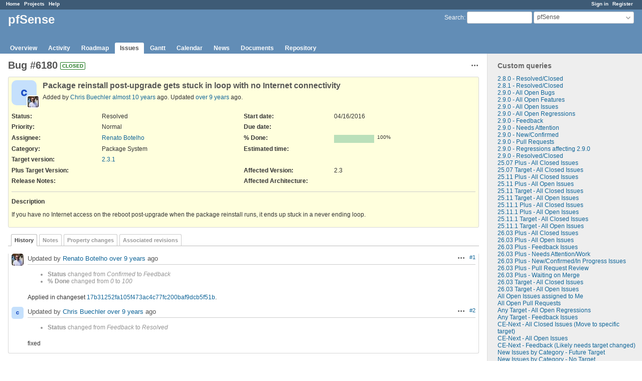

--- FILE ---
content_type: text/html; charset=utf-8
request_url: https://redmine.pfsense.org/issues/6180
body_size: 5457
content:
<!DOCTYPE html>
<html lang="en">
<head>
<meta charset="utf-8" />
<meta http-equiv="X-UA-Compatible" content="IE=edge"/>
<title>Bug #6180: Package reinstall post-upgrade gets stuck in loop with no Internet connectivity - pfSense - pfSense bugtracker</title>
<meta name="viewport" content="width=device-width, initial-scale=1">
<meta name="description" content="Redmine" />
<meta name="keywords" content="issue,bug,tracker" />
<meta name="csrf-param" content="authenticity_token" />
<meta name="csrf-token" content="+4XI1o+5u0vDUYdxPEqCtWxdH5Pgu/FkfF+yrMGy6pc57rp4eMLr5wy0d8bzhba41qFU9HmED1szD92SO6uB6Q==" />
<link rel='shortcut icon' href='/favicon.ico?1678052116' />
<link rel="stylesheet" media="all" href="/stylesheets/jquery/jquery-ui-1.13.2.css?1678052116" />
<link rel="stylesheet" media="all" href="/stylesheets/tribute-5.1.3.css?1678052116" />
<link rel="stylesheet" media="all" href="/stylesheets/application.css?1678052116" />
<link rel="stylesheet" media="all" href="/stylesheets/responsive.css?1678052116" />

<script src="/javascripts/jquery-3.6.1-ui-1.13.2-ujs-5.2.8.1.js?1678052116"></script>
<script src="/javascripts/jquery-migrate-3.3.2.min.js?1678052116"></script>
<script src="/javascripts/tribute-5.1.3.min.js?1678052116"></script>
<script src="/javascripts/tablesort-5.2.1.min.js?1678052116"></script>
<script src="/javascripts/tablesort-5.2.1.number.min.js?1678052116"></script>
<script src="/javascripts/application.js?1678052116"></script>
<script src="/javascripts/responsive.js?1678052116"></script>
<script>
//<![CDATA[
$(window).on('load', function(){ warnLeavingUnsaved('The current page contains unsaved text that will be lost if you leave this page.'); });
//]]>
</script>

<script>
//<![CDATA[
rm = window.rm || {};rm.AutoComplete = rm.AutoComplete || {};rm.AutoComplete.dataSources = '{"issues":"/issues/auto_complete?project_id=pfsense\u0026q=","wiki_pages":"/wiki_pages/auto_complete?project_id=pfsense\u0026q="}';
//]]>
</script>

<!-- page specific tags -->
    <link rel="alternate" type="application/atom+xml" title="pfSense - Bug #6180: Package reinstall post-upgrade gets stuck in loop with no Internet connectivity" href="https://redmine.pfsense.org/issues/6180.atom" />
<script src="/javascripts/context_menu.js?1678052116"></script><link rel="stylesheet" media="screen" href="/stylesheets/context_menu.css?1678052116" />  <link rel="stylesheet" media="screen" href="/plugin_assets/redmineup_tags/stylesheets/redmine_tags.css?1761772405" />
  <script src="/plugin_assets/redmineup_tags/javascripts/redmine_tags.js?1761772405"></script>
  <script src="/plugin_assets/redmine_crm/javascripts/select2.js?1761772404"></script><link rel="stylesheet" media="screen" href="/plugin_assets/redmine_crm/stylesheets/select2.css?1761772404" /><script src="/plugin_assets/redmine_crm/javascripts/select2_helpers.js?1761772404"></script>
</head>
<body class="project-pfsense has-main-menu controller-issues action-show avatars-on">

<div id="wrapper">

<div class="flyout-menu js-flyout-menu">

        <div class="flyout-menu__search">
            <form action="/projects/pfsense/search" accept-charset="UTF-8" name="form-b26d4a68" method="get"><input name="utf8" type="hidden" value="&#x2713;" />
            <input type="hidden" name="issues" value="1" />
            <label class="search-magnifier search-magnifier--flyout" for="flyout-search">&#9906;</label>
            <input type="text" name="q" id="flyout-search" class="small js-search-input" placeholder="Search" />
</form>        </div>


        <h3>Project</h3>
        <span class="js-project-menu"></span>

    <h3>General</h3>
    <span class="js-general-menu"></span>

    <span class="js-sidebar flyout-menu__sidebar"></span>

    <h3>Profile</h3>
    <span class="js-profile-menu"></span>

</div>

<div id="wrapper2">
<div id="wrapper3">
<div id="top-menu">
    <div id="account">
        <ul><li><a class="login" href="/login">Sign in</a></li><li><a class="register" href="/account/register">Register</a></li></ul>    </div>
    
    <ul><li><a class="home" href="/">Home</a></li><li><a class="projects" href="/projects">Projects</a></li><li><a class="help" href="https://www.redmine.org/guide">Help</a></li></ul></div>

<div id="header">

    <a href="#" class="mobile-toggle-button js-flyout-menu-toggle-button"></a>

    <div id="quick-search">
        <form action="/projects/pfsense/search" accept-charset="UTF-8" name="form-5c78c5a2" method="get"><input name="utf8" type="hidden" value="&#x2713;" />
        <input type="hidden" name="scope" value="subprojects" />
        <input type="hidden" name="issues" value="1" />
        <label for='q'>
          <a accesskey="4" href="/projects/pfsense/search?scope=subprojects">Search</a>:
        </label>
        <input type="text" name="q" id="q" size="20" class="small" accesskey="f" data-auto-complete="true" />
</form>        <div id="project-jump" class="drdn"><span class="drdn-trigger">pfSense</span><div class="drdn-content"><div class="quick-search"><input type="text" name="q" id="projects-quick-search" value="" class="autocomplete" data-automcomplete-url="/projects/autocomplete.js?jump=issues" autocomplete="off" /></div><div class="drdn-items projects selection"></div><div class="drdn-items all-projects selection"><a href="/projects?jump=issues">All Projects</a></div></div></div>
    </div>

    <h1><span class="current-project">pfSense</span></h1>

    <div id="main-menu" class="tabs">
        <ul><li><a class="overview" href="/projects/pfsense">Overview</a></li><li><a class="activity" href="/projects/pfsense/activity">Activity</a></li><li><a class="roadmap" href="/projects/pfsense/roadmap">Roadmap</a></li><li><a class="issues selected" href="/projects/pfsense/issues">Issues</a></li><li><a class="gantt" href="/projects/pfsense/issues/gantt">Gantt</a></li><li><a class="calendar" href="/projects/pfsense/issues/calendar">Calendar</a></li><li><a class="news" href="/projects/pfsense/news">News</a></li><li><a class="documents" href="/projects/pfsense/documents">Documents</a></li><li><a class="repository" href="/projects/pfsense/repository">Repository</a></li></ul>
        <div class="tabs-buttons" style="display:none;">
            <button class="tab-left" onclick="moveTabLeft(this); return false;"></button>
            <button class="tab-right" onclick="moveTabRight(this); return false;"></button>
        </div>
    </div>
</div>

<div id="main" class="">
    <div id="sidebar">
          


<h3>Custom queries</h3>
<ul class="queries"><li><a class="query" href="/projects/pfsense/issues?query_id=245">2.8.0 - Resolved/Closed</a></li>
<li><a class="query" href="/projects/pfsense/issues?query_id=271">2.8.1 - Resolved/Closed</a></li>
<li><a class="query" href="/projects/pfsense/issues?query_id=164">2.9.0 - All Open Bugs</a></li>
<li><a class="query" href="/projects/pfsense/issues?query_id=161">2.9.0 - All Open Features</a></li>
<li><a class="query" href="/projects/pfsense/issues?query_id=165">2.9.0 - All Open Issues</a></li>
<li><a class="query" href="/projects/pfsense/issues?query_id=108">2.9.0 - All Open Regressions</a></li>
<li><a class="query" href="/projects/pfsense/issues?query_id=105">2.9.0 - Feedback</a></li>
<li><a class="query" href="/projects/pfsense/issues?query_id=244">2.9.0 - Needs Attention</a></li>
<li><a class="query" href="/projects/pfsense/issues?query_id=106">2.9.0 - New/Confirmed</a></li>
<li><a class="query" href="/projects/pfsense/issues?query_id=142">2.9.0 - Pull Requests</a></li>
<li><a class="query" href="/projects/pfsense/issues?query_id=202">2.9.0 - Regressions affecting 2.9.0</a></li>
<li><a class="query" href="/projects/pfsense/issues?query_id=279">2.9.0 - Resolved/Closed</a></li>
<li><a class="query" href="/projects/pfsense/issues?query_id=262">25.07 Plus - All Closed Issues</a></li>
<li><a class="query" href="/projects/pfsense/issues?query_id=267">25.07 Target - All Closed Issues</a></li>
<li><a class="query" href="/projects/pfsense/issues?query_id=272">25.11 Plus - All Closed Issues</a></li>
<li><a class="query" href="/projects/pfsense/issues?query_id=263">25.11 Plus - All Open Issues</a></li>
<li><a class="query" href="/projects/pfsense/issues?query_id=273">25.11 Target - All Closed Issues</a></li>
<li><a class="query" href="/projects/pfsense/issues?query_id=268">25.11 Target - All Open Issues</a></li>
<li><a class="query" href="/projects/pfsense/issues?query_id=284">25.11.1 Plus - All Closed Issues</a></li>
<li><a class="query" href="/projects/pfsense/issues?query_id=283">25.11.1 Plus - All Open Issues</a></li>
<li><a class="query" href="/projects/pfsense/issues?query_id=281">25.11.1 Target - All Closed Issues</a></li>
<li><a class="query" href="/projects/pfsense/issues?query_id=282">25.11.1 Target - All Open Issues</a></li>
<li><a class="query" href="/projects/pfsense/issues?query_id=285">26.03 Plus - All Closed Issues</a></li>
<li><a class="query" href="/projects/pfsense/issues?query_id=286">26.03 Plus - All Open Issues</a></li>
<li><a class="query" href="/projects/pfsense/issues?query_id=264">26.03 Plus - Feedback Issues</a></li>
<li><a class="query" href="/projects/pfsense/issues?query_id=265">26.03 Plus - Needs Attention/Work</a></li>
<li><a class="query" href="/projects/pfsense/issues?query_id=266">26.03 Plus - New/Confirmed/In Progress Issues</a></li>
<li><a class="query" href="/projects/pfsense/issues?query_id=190">26.03 Plus - Pull Request Review</a></li>
<li><a class="query" href="/projects/pfsense/issues?query_id=189">26.03 Plus - Waiting on Merge</a></li>
<li><a class="query" href="/projects/pfsense/issues?query_id=278">26.03 Target - All Closed Issues</a></li>
<li><a class="query" href="/projects/pfsense/issues?query_id=277">26.03 Target - All Open Issues</a></li>
<li><a class="query" href="/projects/pfsense/issues?query_id=57">All Open Issues assigned to Me</a></li>
<li><a class="query" href="/projects/pfsense/issues?query_id=143">All Open Pull Requests</a></li>
<li><a class="query" href="/projects/pfsense/issues?query_id=170">Any Target - All Open Regressions</a></li>
<li><a class="query" href="/projects/pfsense/issues?query_id=100">Any Target - Feedback Issues</a></li>
<li><a class="query" href="/projects/pfsense/issues?query_id=171">CE-Next - All Closed Issues (Move to specific target)</a></li>
<li><a class="query" href="/projects/pfsense/issues?query_id=167">CE-Next - All Open Issues</a></li>
<li><a class="query" href="/projects/pfsense/issues?query_id=181">CE-Next - Feedback (Likely needs target changed)</a></li>
<li><a class="query" href="/projects/pfsense/issues?query_id=137">New Issues by Category - Future Target</a></li>
<li><a class="query" href="/projects/pfsense/issues?query_id=134">New Issues by Category - No Target</a></li>
<li><a class="query" href="/projects/pfsense/issues?query_id=138">New Issues by Category - No Target+Future</a></li>
<li><a class="query" href="/projects/pfsense/issues?query_id=34">No Target - All Open Issues (Base Only)</a></li>
<li><a class="query" href="/projects/pfsense/issues?query_id=33">No Target - New Issues (Base Only)</a></li>
<li><a class="query" href="/projects/pfsense/issues?query_id=27">No Target - New Issues (Base and Packages)</a></li>
<li><a class="query" href="/projects/pfsense/issues?query_id=270">Release Notes - CE Target Version (DO NOT EDIT)</a></li>
<li><a class="query" href="/projects/pfsense/issues?query_id=191">Release Notes - Plus Target Version (DO NOT EDIT)</a></li>
<li><a class="query" href="/projects/pfsense/issues?query_id=169">Release Notes - Target Version (DO NOT EDIT)</a></li></ul>





        
    </div>

    <div id="content">
        
        <div class="contextual">




<span class="drdn"><span class="drdn-trigger"><span class="icon-only icon-actions" title="Actions">Actions</span></span><div class="drdn-content"><div class="drdn-items">
  <a href="#" onclick="copyTextToClipboard(this);; return false;" class="icon icon-copy-link" data-clipboard-text="https://redmine.pfsense.org/issues/6180">Copy link</a>
  
</div></div></span></div>


<h2 class="inline-flex">Bug #6180</h2>
<span class="badge badge-status-closed">closed</span>

<div class="issue tracker-1 status-3 priority-4 priority-default closed details">

  <div class="gravatar-with-child">
    <img alt="" title="Author: Chris Buechler" class="gravatar" srcset="https://www.gravatar.com/avatar/746b3453ad3cb018f6772cc22877acd8?rating=PG&amp;size=100&amp;default=identicon 2x" src="https://www.gravatar.com/avatar/746b3453ad3cb018f6772cc22877acd8?rating=PG&amp;size=50&amp;default=identicon" />
    <img alt="" title="Assignee: Renato Botelho" class="gravatar gravatar-child" srcset="https://www.gravatar.com/avatar/496740fb225b183581e31d9851808879?rating=PG&amp;size=44&amp;default=identicon 2x" src="https://www.gravatar.com/avatar/496740fb225b183581e31d9851808879?rating=PG&amp;size=22&amp;default=identicon" />
  </div>

<div class="subject">
<div><h3>Package reinstall post-upgrade gets stuck in loop with no Internet connectivity</h3></div>
</div>
        <p class="author">
        Added by <a class="user active" href="/users/3">Chris Buechler</a> <a title="04/16/2016 12:53 AM" href="/projects/pfsense/activity?from=2016-04-16">almost 10 years</a> ago.
        Updated <a title="05/06/2016 03:44 AM" href="/projects/pfsense/activity?from=2016-05-06">over 9 years</a> ago.
        </p>

<div class="attributes">
<div class="splitcontent"><div class="splitcontentleft"><div class="status attribute"><div class="label">Status:</div><div class="value">Resolved</div></div><div class="priority attribute"><div class="label">Priority:</div><div class="value">Normal</div></div><div class="assigned-to attribute"><div class="label">Assignee:</div><div class="value"><a class="user active" href="/users/2484">Renato Botelho</a></div></div><div class="category attribute"><div class="label">Category:</div><div class="value">Package System</div></div><div class="fixed-version attribute"><div class="label">Target version:</div><div class="value"><a href="/versions/27">2.3.1</a></div></div></div><div class="splitcontentleft"><div class="start-date attribute"><div class="label">Start date:</div><div class="value">04/16/2016</div></div><div class="due-date attribute"><div class="label">Due date:</div><div class="value"></div></div><div class="progress attribute"><div class="label">% Done:</div><div class="value"><table class="progress progress-100"><tr><td style="width: 100%;" class="closed" title="100%"></td></tr></table><p class="percent">100%</p></div></div><div class="estimated-hours attribute"><div class="label">Estimated time:</div><div class="value"></div></div></div></div>
<div class="splitcontent"><div class="splitcontentleft"><div class="list_cf cf_6 attribute"><div class="label"><span title="Use this field for issues in the pfSense CE software project which are also included in a pfSense Plus software release that happens at a different cadence." class="field-description">Plus Target Version</span>:</div><div class="value"></div></div><div class="list_cf cf_5 attribute"><div class="label"><span title="Control behavior of this issue in release notes" class="field-description">Release Notes</span>:</div><div class="value"></div></div></div><div class="splitcontentleft"><div class="list_cf cf_1 attribute"><div class="label"><span>Affected Version</span>:</div><div class="value">2.3</div></div><div class="list_cf cf_2 attribute"><div class="label"><span>Affected Architecture</span>:</div><div class="value"></div></div></div></div>

</div>

<hr />
<div class="description">
  <div class="contextual">
  
  </div>

  <p><strong>Description</strong></p>
  <div class="wiki">
  <p>If you have no Internet access on the reboot post-upgrade when the package reinstall runs, it ends up stuck in a never ending loop.</p>
  </div>
</div>







</div>



<div id="history">

<div class="tabs">
  <ul>
    <li><a id="tab-history" class="selected" onclick="showIssueHistory(&quot;history&quot;, this.href); return false;" href="/issues/6180?tab=history">History</a></li>
    <li><a id="tab-notes" onclick="showIssueHistory(&quot;notes&quot;, this.href); return false;" href="/issues/6180?tab=notes">Notes</a></li>
    <li><a id="tab-properties" onclick="showIssueHistory(&quot;properties&quot;, this.href); return false;" href="/issues/6180?tab=properties">Property changes</a></li>
    <li><a id="tab-changesets" onclick="getRemoteTab(&#39;changesets&#39;, &#39;/issues/6180/tab/changesets&#39;, &#39;/issues/6180?tab=changesets&#39;); return false;" href="/issues/6180?tab=changesets">Associated revisions</a></li>
  </ul>
  <div class="tabs-buttons" style="display:none;">
    <button class="tab-left" type="button" onclick="moveTabLeft(this);"></button>
    <button class="tab-right" type="button" onclick="moveTabRight(this);"></button>
  </div>
</div>

  <div id="tab-content-history" class="tab-content">
  <div id="change-26868" class="journal has-notes has-details">
    <div id="note-1">
    <div class="contextual">
      <span class="journal-actions"><span class="drdn"><span class="drdn-trigger"><span class="icon-only icon-actions" title="Actions">Actions</span></span><div class="drdn-content"><div class="drdn-items"><a href="#" onclick="copyTextToClipboard(this);; return false;" class="icon icon-copy-link" data-clipboard-text="https://redmine.pfsense.org/issues/6180#note-1">Copy link</a></div></div></span></span>
      <a href="#note-1" class="journal-link">#1</a>
    </div>
    <h4 class='note-header'>
      <img alt="" title="Renato Botelho" class="gravatar" srcset="https://www.gravatar.com/avatar/496740fb225b183581e31d9851808879?rating=PG&amp;size=48&amp;default=identicon 2x" src="https://www.gravatar.com/avatar/496740fb225b183581e31d9851808879?rating=PG&amp;size=24&amp;default=identicon" />
      Updated by <a class="user active" href="/users/2484">Renato Botelho</a> <a title="04/29/2016 02:10 PM" href="/projects/pfsense/activity?from=2016-04-29">over 9 years</a> ago
      <span id="journal-26868-private_notes" class=""></span>
    </h4>

    <ul class="details">
       <li><strong>Status</strong> changed from <i>Confirmed</i> to <i>Feedback</i></li>
       <li><strong>% Done</strong> changed from <i>0</i> to <i>100</i></li>
    </ul>
    <div id="journal-26868-notes" class="wiki"><p>Applied in changeset <a class="changeset" title="Test for internet connection 3 times trying to reinstall packages after upgrade or config restore..." href="/projects/pfsense/repository/2/revisions/17b31252fa105f473ac4c77fc200baf9dcb5f51b">17b31252fa105f473ac4c77fc200baf9dcb5f51b</a>.</p></div>
    </div>
  </div>
  
  <div id="change-26968" class="journal has-notes has-details">
    <div id="note-2">
    <div class="contextual">
      <span class="journal-actions"><span class="drdn"><span class="drdn-trigger"><span class="icon-only icon-actions" title="Actions">Actions</span></span><div class="drdn-content"><div class="drdn-items"><a href="#" onclick="copyTextToClipboard(this);; return false;" class="icon icon-copy-link" data-clipboard-text="https://redmine.pfsense.org/issues/6180#note-2">Copy link</a></div></div></span></span>
      <a href="#note-2" class="journal-link">#2</a>
    </div>
    <h4 class='note-header'>
      <img alt="" title="Chris Buechler" class="gravatar" srcset="https://www.gravatar.com/avatar/746b3453ad3cb018f6772cc22877acd8?rating=PG&amp;size=48&amp;default=identicon 2x" src="https://www.gravatar.com/avatar/746b3453ad3cb018f6772cc22877acd8?rating=PG&amp;size=24&amp;default=identicon" />
      Updated by <a class="user active" href="/users/3">Chris Buechler</a> <a title="05/06/2016 03:44 AM" href="/projects/pfsense/activity?from=2016-05-06">over 9 years</a> ago
      <span id="journal-26968-private_notes" class=""></span>
    </h4>

    <ul class="details">
       <li><strong>Status</strong> changed from <i>Feedback</i> to <i>Resolved</i></li>
    </ul>
    <div id="journal-26968-notes" class="wiki"><p>fixed</p></div>
    </div>
  </div>
  

</div>
  
  
  <div id="tab-content-changesets" style="display:none" class="tab-content"></div>

<script>
//<![CDATA[
showIssueHistory("history", this.href)
//]]>
</script>

</div>

<div style="clear: both;"></div>
<div class="contextual">




<span class="drdn"><span class="drdn-trigger"><span class="icon-only icon-actions" title="Actions">Actions</span></span><div class="drdn-content"><div class="drdn-items">
  <a href="#" onclick="copyTextToClipboard(this);; return false;" class="icon icon-copy-link" data-clipboard-text="https://redmine.pfsense.org/issues/6180">Copy link</a>
  
</div></div></span></div>


<div style="clear: both;"></div>


<p class="other-formats">Also available in:  <span><a class="atom" rel="nofollow" href="/issues/6180.atom">Atom</a></span>
  <span><a class="pdf" rel="nofollow" href="/issues/6180.pdf">PDF</a></span>
</p>





        
        <div style="clear:both;"></div>
    </div>
</div>
<div id="footer">
    Powered by <a href="https://www.redmine.org/">Redmine</a> &copy; 2006-2023 Jean-Philippe Lang
</div>
</div>

<div id="ajax-indicator" style="display:none;"><span>Loading...</span></div>
<div id="ajax-modal" style="display:none;"></div>

</div>
</div>
<script>
//<![CDATA[
setSelect2Filter('issue_tags', {"url":"https://redmine.pfsense.org/auto_completes/redmine_tags"});
//]]>
</script>

</body>
</html>
